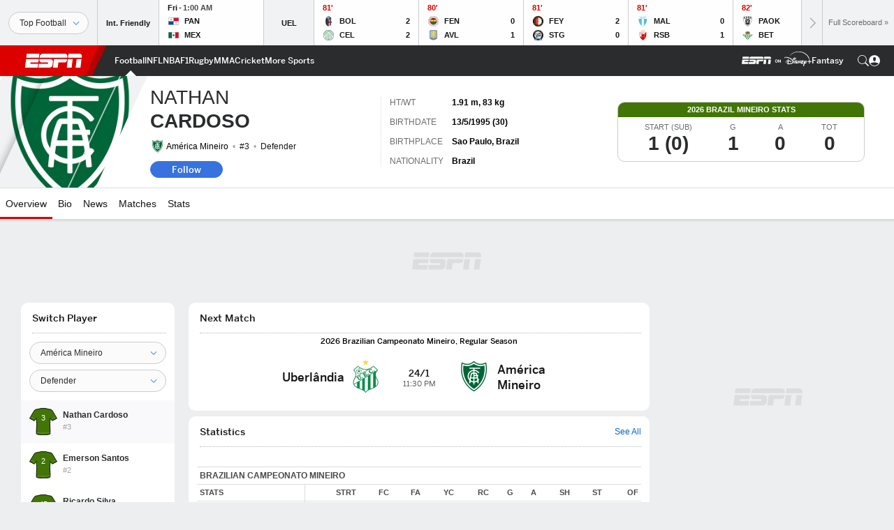

--- FILE ---
content_type: text/html; charset=utf-8
request_url: https://www.google.com/recaptcha/enterprise/anchor?ar=1&k=6LciB_gZAAAAAA_mwJ4G0XZ0BXWvLTt67V7YizXx&co=aHR0cHM6Ly9jZG4ucmVnaXN0ZXJkaXNuZXkuZ28uY29tOjQ0Mw..&hl=en&v=PoyoqOPhxBO7pBk68S4YbpHZ&size=invisible&anchor-ms=20000&execute-ms=30000&cb=3d34h8z392gw
body_size: 48602
content:
<!DOCTYPE HTML><html dir="ltr" lang="en"><head><meta http-equiv="Content-Type" content="text/html; charset=UTF-8">
<meta http-equiv="X-UA-Compatible" content="IE=edge">
<title>reCAPTCHA</title>
<style type="text/css">
/* cyrillic-ext */
@font-face {
  font-family: 'Roboto';
  font-style: normal;
  font-weight: 400;
  font-stretch: 100%;
  src: url(//fonts.gstatic.com/s/roboto/v48/KFO7CnqEu92Fr1ME7kSn66aGLdTylUAMa3GUBHMdazTgWw.woff2) format('woff2');
  unicode-range: U+0460-052F, U+1C80-1C8A, U+20B4, U+2DE0-2DFF, U+A640-A69F, U+FE2E-FE2F;
}
/* cyrillic */
@font-face {
  font-family: 'Roboto';
  font-style: normal;
  font-weight: 400;
  font-stretch: 100%;
  src: url(//fonts.gstatic.com/s/roboto/v48/KFO7CnqEu92Fr1ME7kSn66aGLdTylUAMa3iUBHMdazTgWw.woff2) format('woff2');
  unicode-range: U+0301, U+0400-045F, U+0490-0491, U+04B0-04B1, U+2116;
}
/* greek-ext */
@font-face {
  font-family: 'Roboto';
  font-style: normal;
  font-weight: 400;
  font-stretch: 100%;
  src: url(//fonts.gstatic.com/s/roboto/v48/KFO7CnqEu92Fr1ME7kSn66aGLdTylUAMa3CUBHMdazTgWw.woff2) format('woff2');
  unicode-range: U+1F00-1FFF;
}
/* greek */
@font-face {
  font-family: 'Roboto';
  font-style: normal;
  font-weight: 400;
  font-stretch: 100%;
  src: url(//fonts.gstatic.com/s/roboto/v48/KFO7CnqEu92Fr1ME7kSn66aGLdTylUAMa3-UBHMdazTgWw.woff2) format('woff2');
  unicode-range: U+0370-0377, U+037A-037F, U+0384-038A, U+038C, U+038E-03A1, U+03A3-03FF;
}
/* math */
@font-face {
  font-family: 'Roboto';
  font-style: normal;
  font-weight: 400;
  font-stretch: 100%;
  src: url(//fonts.gstatic.com/s/roboto/v48/KFO7CnqEu92Fr1ME7kSn66aGLdTylUAMawCUBHMdazTgWw.woff2) format('woff2');
  unicode-range: U+0302-0303, U+0305, U+0307-0308, U+0310, U+0312, U+0315, U+031A, U+0326-0327, U+032C, U+032F-0330, U+0332-0333, U+0338, U+033A, U+0346, U+034D, U+0391-03A1, U+03A3-03A9, U+03B1-03C9, U+03D1, U+03D5-03D6, U+03F0-03F1, U+03F4-03F5, U+2016-2017, U+2034-2038, U+203C, U+2040, U+2043, U+2047, U+2050, U+2057, U+205F, U+2070-2071, U+2074-208E, U+2090-209C, U+20D0-20DC, U+20E1, U+20E5-20EF, U+2100-2112, U+2114-2115, U+2117-2121, U+2123-214F, U+2190, U+2192, U+2194-21AE, U+21B0-21E5, U+21F1-21F2, U+21F4-2211, U+2213-2214, U+2216-22FF, U+2308-230B, U+2310, U+2319, U+231C-2321, U+2336-237A, U+237C, U+2395, U+239B-23B7, U+23D0, U+23DC-23E1, U+2474-2475, U+25AF, U+25B3, U+25B7, U+25BD, U+25C1, U+25CA, U+25CC, U+25FB, U+266D-266F, U+27C0-27FF, U+2900-2AFF, U+2B0E-2B11, U+2B30-2B4C, U+2BFE, U+3030, U+FF5B, U+FF5D, U+1D400-1D7FF, U+1EE00-1EEFF;
}
/* symbols */
@font-face {
  font-family: 'Roboto';
  font-style: normal;
  font-weight: 400;
  font-stretch: 100%;
  src: url(//fonts.gstatic.com/s/roboto/v48/KFO7CnqEu92Fr1ME7kSn66aGLdTylUAMaxKUBHMdazTgWw.woff2) format('woff2');
  unicode-range: U+0001-000C, U+000E-001F, U+007F-009F, U+20DD-20E0, U+20E2-20E4, U+2150-218F, U+2190, U+2192, U+2194-2199, U+21AF, U+21E6-21F0, U+21F3, U+2218-2219, U+2299, U+22C4-22C6, U+2300-243F, U+2440-244A, U+2460-24FF, U+25A0-27BF, U+2800-28FF, U+2921-2922, U+2981, U+29BF, U+29EB, U+2B00-2BFF, U+4DC0-4DFF, U+FFF9-FFFB, U+10140-1018E, U+10190-1019C, U+101A0, U+101D0-101FD, U+102E0-102FB, U+10E60-10E7E, U+1D2C0-1D2D3, U+1D2E0-1D37F, U+1F000-1F0FF, U+1F100-1F1AD, U+1F1E6-1F1FF, U+1F30D-1F30F, U+1F315, U+1F31C, U+1F31E, U+1F320-1F32C, U+1F336, U+1F378, U+1F37D, U+1F382, U+1F393-1F39F, U+1F3A7-1F3A8, U+1F3AC-1F3AF, U+1F3C2, U+1F3C4-1F3C6, U+1F3CA-1F3CE, U+1F3D4-1F3E0, U+1F3ED, U+1F3F1-1F3F3, U+1F3F5-1F3F7, U+1F408, U+1F415, U+1F41F, U+1F426, U+1F43F, U+1F441-1F442, U+1F444, U+1F446-1F449, U+1F44C-1F44E, U+1F453, U+1F46A, U+1F47D, U+1F4A3, U+1F4B0, U+1F4B3, U+1F4B9, U+1F4BB, U+1F4BF, U+1F4C8-1F4CB, U+1F4D6, U+1F4DA, U+1F4DF, U+1F4E3-1F4E6, U+1F4EA-1F4ED, U+1F4F7, U+1F4F9-1F4FB, U+1F4FD-1F4FE, U+1F503, U+1F507-1F50B, U+1F50D, U+1F512-1F513, U+1F53E-1F54A, U+1F54F-1F5FA, U+1F610, U+1F650-1F67F, U+1F687, U+1F68D, U+1F691, U+1F694, U+1F698, U+1F6AD, U+1F6B2, U+1F6B9-1F6BA, U+1F6BC, U+1F6C6-1F6CF, U+1F6D3-1F6D7, U+1F6E0-1F6EA, U+1F6F0-1F6F3, U+1F6F7-1F6FC, U+1F700-1F7FF, U+1F800-1F80B, U+1F810-1F847, U+1F850-1F859, U+1F860-1F887, U+1F890-1F8AD, U+1F8B0-1F8BB, U+1F8C0-1F8C1, U+1F900-1F90B, U+1F93B, U+1F946, U+1F984, U+1F996, U+1F9E9, U+1FA00-1FA6F, U+1FA70-1FA7C, U+1FA80-1FA89, U+1FA8F-1FAC6, U+1FACE-1FADC, U+1FADF-1FAE9, U+1FAF0-1FAF8, U+1FB00-1FBFF;
}
/* vietnamese */
@font-face {
  font-family: 'Roboto';
  font-style: normal;
  font-weight: 400;
  font-stretch: 100%;
  src: url(//fonts.gstatic.com/s/roboto/v48/KFO7CnqEu92Fr1ME7kSn66aGLdTylUAMa3OUBHMdazTgWw.woff2) format('woff2');
  unicode-range: U+0102-0103, U+0110-0111, U+0128-0129, U+0168-0169, U+01A0-01A1, U+01AF-01B0, U+0300-0301, U+0303-0304, U+0308-0309, U+0323, U+0329, U+1EA0-1EF9, U+20AB;
}
/* latin-ext */
@font-face {
  font-family: 'Roboto';
  font-style: normal;
  font-weight: 400;
  font-stretch: 100%;
  src: url(//fonts.gstatic.com/s/roboto/v48/KFO7CnqEu92Fr1ME7kSn66aGLdTylUAMa3KUBHMdazTgWw.woff2) format('woff2');
  unicode-range: U+0100-02BA, U+02BD-02C5, U+02C7-02CC, U+02CE-02D7, U+02DD-02FF, U+0304, U+0308, U+0329, U+1D00-1DBF, U+1E00-1E9F, U+1EF2-1EFF, U+2020, U+20A0-20AB, U+20AD-20C0, U+2113, U+2C60-2C7F, U+A720-A7FF;
}
/* latin */
@font-face {
  font-family: 'Roboto';
  font-style: normal;
  font-weight: 400;
  font-stretch: 100%;
  src: url(//fonts.gstatic.com/s/roboto/v48/KFO7CnqEu92Fr1ME7kSn66aGLdTylUAMa3yUBHMdazQ.woff2) format('woff2');
  unicode-range: U+0000-00FF, U+0131, U+0152-0153, U+02BB-02BC, U+02C6, U+02DA, U+02DC, U+0304, U+0308, U+0329, U+2000-206F, U+20AC, U+2122, U+2191, U+2193, U+2212, U+2215, U+FEFF, U+FFFD;
}
/* cyrillic-ext */
@font-face {
  font-family: 'Roboto';
  font-style: normal;
  font-weight: 500;
  font-stretch: 100%;
  src: url(//fonts.gstatic.com/s/roboto/v48/KFO7CnqEu92Fr1ME7kSn66aGLdTylUAMa3GUBHMdazTgWw.woff2) format('woff2');
  unicode-range: U+0460-052F, U+1C80-1C8A, U+20B4, U+2DE0-2DFF, U+A640-A69F, U+FE2E-FE2F;
}
/* cyrillic */
@font-face {
  font-family: 'Roboto';
  font-style: normal;
  font-weight: 500;
  font-stretch: 100%;
  src: url(//fonts.gstatic.com/s/roboto/v48/KFO7CnqEu92Fr1ME7kSn66aGLdTylUAMa3iUBHMdazTgWw.woff2) format('woff2');
  unicode-range: U+0301, U+0400-045F, U+0490-0491, U+04B0-04B1, U+2116;
}
/* greek-ext */
@font-face {
  font-family: 'Roboto';
  font-style: normal;
  font-weight: 500;
  font-stretch: 100%;
  src: url(//fonts.gstatic.com/s/roboto/v48/KFO7CnqEu92Fr1ME7kSn66aGLdTylUAMa3CUBHMdazTgWw.woff2) format('woff2');
  unicode-range: U+1F00-1FFF;
}
/* greek */
@font-face {
  font-family: 'Roboto';
  font-style: normal;
  font-weight: 500;
  font-stretch: 100%;
  src: url(//fonts.gstatic.com/s/roboto/v48/KFO7CnqEu92Fr1ME7kSn66aGLdTylUAMa3-UBHMdazTgWw.woff2) format('woff2');
  unicode-range: U+0370-0377, U+037A-037F, U+0384-038A, U+038C, U+038E-03A1, U+03A3-03FF;
}
/* math */
@font-face {
  font-family: 'Roboto';
  font-style: normal;
  font-weight: 500;
  font-stretch: 100%;
  src: url(//fonts.gstatic.com/s/roboto/v48/KFO7CnqEu92Fr1ME7kSn66aGLdTylUAMawCUBHMdazTgWw.woff2) format('woff2');
  unicode-range: U+0302-0303, U+0305, U+0307-0308, U+0310, U+0312, U+0315, U+031A, U+0326-0327, U+032C, U+032F-0330, U+0332-0333, U+0338, U+033A, U+0346, U+034D, U+0391-03A1, U+03A3-03A9, U+03B1-03C9, U+03D1, U+03D5-03D6, U+03F0-03F1, U+03F4-03F5, U+2016-2017, U+2034-2038, U+203C, U+2040, U+2043, U+2047, U+2050, U+2057, U+205F, U+2070-2071, U+2074-208E, U+2090-209C, U+20D0-20DC, U+20E1, U+20E5-20EF, U+2100-2112, U+2114-2115, U+2117-2121, U+2123-214F, U+2190, U+2192, U+2194-21AE, U+21B0-21E5, U+21F1-21F2, U+21F4-2211, U+2213-2214, U+2216-22FF, U+2308-230B, U+2310, U+2319, U+231C-2321, U+2336-237A, U+237C, U+2395, U+239B-23B7, U+23D0, U+23DC-23E1, U+2474-2475, U+25AF, U+25B3, U+25B7, U+25BD, U+25C1, U+25CA, U+25CC, U+25FB, U+266D-266F, U+27C0-27FF, U+2900-2AFF, U+2B0E-2B11, U+2B30-2B4C, U+2BFE, U+3030, U+FF5B, U+FF5D, U+1D400-1D7FF, U+1EE00-1EEFF;
}
/* symbols */
@font-face {
  font-family: 'Roboto';
  font-style: normal;
  font-weight: 500;
  font-stretch: 100%;
  src: url(//fonts.gstatic.com/s/roboto/v48/KFO7CnqEu92Fr1ME7kSn66aGLdTylUAMaxKUBHMdazTgWw.woff2) format('woff2');
  unicode-range: U+0001-000C, U+000E-001F, U+007F-009F, U+20DD-20E0, U+20E2-20E4, U+2150-218F, U+2190, U+2192, U+2194-2199, U+21AF, U+21E6-21F0, U+21F3, U+2218-2219, U+2299, U+22C4-22C6, U+2300-243F, U+2440-244A, U+2460-24FF, U+25A0-27BF, U+2800-28FF, U+2921-2922, U+2981, U+29BF, U+29EB, U+2B00-2BFF, U+4DC0-4DFF, U+FFF9-FFFB, U+10140-1018E, U+10190-1019C, U+101A0, U+101D0-101FD, U+102E0-102FB, U+10E60-10E7E, U+1D2C0-1D2D3, U+1D2E0-1D37F, U+1F000-1F0FF, U+1F100-1F1AD, U+1F1E6-1F1FF, U+1F30D-1F30F, U+1F315, U+1F31C, U+1F31E, U+1F320-1F32C, U+1F336, U+1F378, U+1F37D, U+1F382, U+1F393-1F39F, U+1F3A7-1F3A8, U+1F3AC-1F3AF, U+1F3C2, U+1F3C4-1F3C6, U+1F3CA-1F3CE, U+1F3D4-1F3E0, U+1F3ED, U+1F3F1-1F3F3, U+1F3F5-1F3F7, U+1F408, U+1F415, U+1F41F, U+1F426, U+1F43F, U+1F441-1F442, U+1F444, U+1F446-1F449, U+1F44C-1F44E, U+1F453, U+1F46A, U+1F47D, U+1F4A3, U+1F4B0, U+1F4B3, U+1F4B9, U+1F4BB, U+1F4BF, U+1F4C8-1F4CB, U+1F4D6, U+1F4DA, U+1F4DF, U+1F4E3-1F4E6, U+1F4EA-1F4ED, U+1F4F7, U+1F4F9-1F4FB, U+1F4FD-1F4FE, U+1F503, U+1F507-1F50B, U+1F50D, U+1F512-1F513, U+1F53E-1F54A, U+1F54F-1F5FA, U+1F610, U+1F650-1F67F, U+1F687, U+1F68D, U+1F691, U+1F694, U+1F698, U+1F6AD, U+1F6B2, U+1F6B9-1F6BA, U+1F6BC, U+1F6C6-1F6CF, U+1F6D3-1F6D7, U+1F6E0-1F6EA, U+1F6F0-1F6F3, U+1F6F7-1F6FC, U+1F700-1F7FF, U+1F800-1F80B, U+1F810-1F847, U+1F850-1F859, U+1F860-1F887, U+1F890-1F8AD, U+1F8B0-1F8BB, U+1F8C0-1F8C1, U+1F900-1F90B, U+1F93B, U+1F946, U+1F984, U+1F996, U+1F9E9, U+1FA00-1FA6F, U+1FA70-1FA7C, U+1FA80-1FA89, U+1FA8F-1FAC6, U+1FACE-1FADC, U+1FADF-1FAE9, U+1FAF0-1FAF8, U+1FB00-1FBFF;
}
/* vietnamese */
@font-face {
  font-family: 'Roboto';
  font-style: normal;
  font-weight: 500;
  font-stretch: 100%;
  src: url(//fonts.gstatic.com/s/roboto/v48/KFO7CnqEu92Fr1ME7kSn66aGLdTylUAMa3OUBHMdazTgWw.woff2) format('woff2');
  unicode-range: U+0102-0103, U+0110-0111, U+0128-0129, U+0168-0169, U+01A0-01A1, U+01AF-01B0, U+0300-0301, U+0303-0304, U+0308-0309, U+0323, U+0329, U+1EA0-1EF9, U+20AB;
}
/* latin-ext */
@font-face {
  font-family: 'Roboto';
  font-style: normal;
  font-weight: 500;
  font-stretch: 100%;
  src: url(//fonts.gstatic.com/s/roboto/v48/KFO7CnqEu92Fr1ME7kSn66aGLdTylUAMa3KUBHMdazTgWw.woff2) format('woff2');
  unicode-range: U+0100-02BA, U+02BD-02C5, U+02C7-02CC, U+02CE-02D7, U+02DD-02FF, U+0304, U+0308, U+0329, U+1D00-1DBF, U+1E00-1E9F, U+1EF2-1EFF, U+2020, U+20A0-20AB, U+20AD-20C0, U+2113, U+2C60-2C7F, U+A720-A7FF;
}
/* latin */
@font-face {
  font-family: 'Roboto';
  font-style: normal;
  font-weight: 500;
  font-stretch: 100%;
  src: url(//fonts.gstatic.com/s/roboto/v48/KFO7CnqEu92Fr1ME7kSn66aGLdTylUAMa3yUBHMdazQ.woff2) format('woff2');
  unicode-range: U+0000-00FF, U+0131, U+0152-0153, U+02BB-02BC, U+02C6, U+02DA, U+02DC, U+0304, U+0308, U+0329, U+2000-206F, U+20AC, U+2122, U+2191, U+2193, U+2212, U+2215, U+FEFF, U+FFFD;
}
/* cyrillic-ext */
@font-face {
  font-family: 'Roboto';
  font-style: normal;
  font-weight: 900;
  font-stretch: 100%;
  src: url(//fonts.gstatic.com/s/roboto/v48/KFO7CnqEu92Fr1ME7kSn66aGLdTylUAMa3GUBHMdazTgWw.woff2) format('woff2');
  unicode-range: U+0460-052F, U+1C80-1C8A, U+20B4, U+2DE0-2DFF, U+A640-A69F, U+FE2E-FE2F;
}
/* cyrillic */
@font-face {
  font-family: 'Roboto';
  font-style: normal;
  font-weight: 900;
  font-stretch: 100%;
  src: url(//fonts.gstatic.com/s/roboto/v48/KFO7CnqEu92Fr1ME7kSn66aGLdTylUAMa3iUBHMdazTgWw.woff2) format('woff2');
  unicode-range: U+0301, U+0400-045F, U+0490-0491, U+04B0-04B1, U+2116;
}
/* greek-ext */
@font-face {
  font-family: 'Roboto';
  font-style: normal;
  font-weight: 900;
  font-stretch: 100%;
  src: url(//fonts.gstatic.com/s/roboto/v48/KFO7CnqEu92Fr1ME7kSn66aGLdTylUAMa3CUBHMdazTgWw.woff2) format('woff2');
  unicode-range: U+1F00-1FFF;
}
/* greek */
@font-face {
  font-family: 'Roboto';
  font-style: normal;
  font-weight: 900;
  font-stretch: 100%;
  src: url(//fonts.gstatic.com/s/roboto/v48/KFO7CnqEu92Fr1ME7kSn66aGLdTylUAMa3-UBHMdazTgWw.woff2) format('woff2');
  unicode-range: U+0370-0377, U+037A-037F, U+0384-038A, U+038C, U+038E-03A1, U+03A3-03FF;
}
/* math */
@font-face {
  font-family: 'Roboto';
  font-style: normal;
  font-weight: 900;
  font-stretch: 100%;
  src: url(//fonts.gstatic.com/s/roboto/v48/KFO7CnqEu92Fr1ME7kSn66aGLdTylUAMawCUBHMdazTgWw.woff2) format('woff2');
  unicode-range: U+0302-0303, U+0305, U+0307-0308, U+0310, U+0312, U+0315, U+031A, U+0326-0327, U+032C, U+032F-0330, U+0332-0333, U+0338, U+033A, U+0346, U+034D, U+0391-03A1, U+03A3-03A9, U+03B1-03C9, U+03D1, U+03D5-03D6, U+03F0-03F1, U+03F4-03F5, U+2016-2017, U+2034-2038, U+203C, U+2040, U+2043, U+2047, U+2050, U+2057, U+205F, U+2070-2071, U+2074-208E, U+2090-209C, U+20D0-20DC, U+20E1, U+20E5-20EF, U+2100-2112, U+2114-2115, U+2117-2121, U+2123-214F, U+2190, U+2192, U+2194-21AE, U+21B0-21E5, U+21F1-21F2, U+21F4-2211, U+2213-2214, U+2216-22FF, U+2308-230B, U+2310, U+2319, U+231C-2321, U+2336-237A, U+237C, U+2395, U+239B-23B7, U+23D0, U+23DC-23E1, U+2474-2475, U+25AF, U+25B3, U+25B7, U+25BD, U+25C1, U+25CA, U+25CC, U+25FB, U+266D-266F, U+27C0-27FF, U+2900-2AFF, U+2B0E-2B11, U+2B30-2B4C, U+2BFE, U+3030, U+FF5B, U+FF5D, U+1D400-1D7FF, U+1EE00-1EEFF;
}
/* symbols */
@font-face {
  font-family: 'Roboto';
  font-style: normal;
  font-weight: 900;
  font-stretch: 100%;
  src: url(//fonts.gstatic.com/s/roboto/v48/KFO7CnqEu92Fr1ME7kSn66aGLdTylUAMaxKUBHMdazTgWw.woff2) format('woff2');
  unicode-range: U+0001-000C, U+000E-001F, U+007F-009F, U+20DD-20E0, U+20E2-20E4, U+2150-218F, U+2190, U+2192, U+2194-2199, U+21AF, U+21E6-21F0, U+21F3, U+2218-2219, U+2299, U+22C4-22C6, U+2300-243F, U+2440-244A, U+2460-24FF, U+25A0-27BF, U+2800-28FF, U+2921-2922, U+2981, U+29BF, U+29EB, U+2B00-2BFF, U+4DC0-4DFF, U+FFF9-FFFB, U+10140-1018E, U+10190-1019C, U+101A0, U+101D0-101FD, U+102E0-102FB, U+10E60-10E7E, U+1D2C0-1D2D3, U+1D2E0-1D37F, U+1F000-1F0FF, U+1F100-1F1AD, U+1F1E6-1F1FF, U+1F30D-1F30F, U+1F315, U+1F31C, U+1F31E, U+1F320-1F32C, U+1F336, U+1F378, U+1F37D, U+1F382, U+1F393-1F39F, U+1F3A7-1F3A8, U+1F3AC-1F3AF, U+1F3C2, U+1F3C4-1F3C6, U+1F3CA-1F3CE, U+1F3D4-1F3E0, U+1F3ED, U+1F3F1-1F3F3, U+1F3F5-1F3F7, U+1F408, U+1F415, U+1F41F, U+1F426, U+1F43F, U+1F441-1F442, U+1F444, U+1F446-1F449, U+1F44C-1F44E, U+1F453, U+1F46A, U+1F47D, U+1F4A3, U+1F4B0, U+1F4B3, U+1F4B9, U+1F4BB, U+1F4BF, U+1F4C8-1F4CB, U+1F4D6, U+1F4DA, U+1F4DF, U+1F4E3-1F4E6, U+1F4EA-1F4ED, U+1F4F7, U+1F4F9-1F4FB, U+1F4FD-1F4FE, U+1F503, U+1F507-1F50B, U+1F50D, U+1F512-1F513, U+1F53E-1F54A, U+1F54F-1F5FA, U+1F610, U+1F650-1F67F, U+1F687, U+1F68D, U+1F691, U+1F694, U+1F698, U+1F6AD, U+1F6B2, U+1F6B9-1F6BA, U+1F6BC, U+1F6C6-1F6CF, U+1F6D3-1F6D7, U+1F6E0-1F6EA, U+1F6F0-1F6F3, U+1F6F7-1F6FC, U+1F700-1F7FF, U+1F800-1F80B, U+1F810-1F847, U+1F850-1F859, U+1F860-1F887, U+1F890-1F8AD, U+1F8B0-1F8BB, U+1F8C0-1F8C1, U+1F900-1F90B, U+1F93B, U+1F946, U+1F984, U+1F996, U+1F9E9, U+1FA00-1FA6F, U+1FA70-1FA7C, U+1FA80-1FA89, U+1FA8F-1FAC6, U+1FACE-1FADC, U+1FADF-1FAE9, U+1FAF0-1FAF8, U+1FB00-1FBFF;
}
/* vietnamese */
@font-face {
  font-family: 'Roboto';
  font-style: normal;
  font-weight: 900;
  font-stretch: 100%;
  src: url(//fonts.gstatic.com/s/roboto/v48/KFO7CnqEu92Fr1ME7kSn66aGLdTylUAMa3OUBHMdazTgWw.woff2) format('woff2');
  unicode-range: U+0102-0103, U+0110-0111, U+0128-0129, U+0168-0169, U+01A0-01A1, U+01AF-01B0, U+0300-0301, U+0303-0304, U+0308-0309, U+0323, U+0329, U+1EA0-1EF9, U+20AB;
}
/* latin-ext */
@font-face {
  font-family: 'Roboto';
  font-style: normal;
  font-weight: 900;
  font-stretch: 100%;
  src: url(//fonts.gstatic.com/s/roboto/v48/KFO7CnqEu92Fr1ME7kSn66aGLdTylUAMa3KUBHMdazTgWw.woff2) format('woff2');
  unicode-range: U+0100-02BA, U+02BD-02C5, U+02C7-02CC, U+02CE-02D7, U+02DD-02FF, U+0304, U+0308, U+0329, U+1D00-1DBF, U+1E00-1E9F, U+1EF2-1EFF, U+2020, U+20A0-20AB, U+20AD-20C0, U+2113, U+2C60-2C7F, U+A720-A7FF;
}
/* latin */
@font-face {
  font-family: 'Roboto';
  font-style: normal;
  font-weight: 900;
  font-stretch: 100%;
  src: url(//fonts.gstatic.com/s/roboto/v48/KFO7CnqEu92Fr1ME7kSn66aGLdTylUAMa3yUBHMdazQ.woff2) format('woff2');
  unicode-range: U+0000-00FF, U+0131, U+0152-0153, U+02BB-02BC, U+02C6, U+02DA, U+02DC, U+0304, U+0308, U+0329, U+2000-206F, U+20AC, U+2122, U+2191, U+2193, U+2212, U+2215, U+FEFF, U+FFFD;
}

</style>
<link rel="stylesheet" type="text/css" href="https://www.gstatic.com/recaptcha/releases/PoyoqOPhxBO7pBk68S4YbpHZ/styles__ltr.css">
<script nonce="BVJYiCc5OzpGGDFz_KKWVw" type="text/javascript">window['__recaptcha_api'] = 'https://www.google.com/recaptcha/enterprise/';</script>
<script type="text/javascript" src="https://www.gstatic.com/recaptcha/releases/PoyoqOPhxBO7pBk68S4YbpHZ/recaptcha__en.js" nonce="BVJYiCc5OzpGGDFz_KKWVw">
      
    </script></head>
<body><div id="rc-anchor-alert" class="rc-anchor-alert"></div>
<input type="hidden" id="recaptcha-token" value="[base64]">
<script type="text/javascript" nonce="BVJYiCc5OzpGGDFz_KKWVw">
      recaptcha.anchor.Main.init("[\x22ainput\x22,[\x22bgdata\x22,\x22\x22,\[base64]/[base64]/[base64]/ZyhXLGgpOnEoW04sMjEsbF0sVywwKSxoKSxmYWxzZSxmYWxzZSl9Y2F0Y2goayl7RygzNTgsVyk/[base64]/[base64]/[base64]/[base64]/[base64]/[base64]/[base64]/bmV3IEJbT10oRFswXSk6dz09Mj9uZXcgQltPXShEWzBdLERbMV0pOnc9PTM/bmV3IEJbT10oRFswXSxEWzFdLERbMl0pOnc9PTQ/[base64]/[base64]/[base64]/[base64]/[base64]\\u003d\x22,\[base64]\x22,\[base64]/DtMKWw4fDvMKUwofCoAbCuArCuEZhIFzDvA/ChADCqMORMcKgQlw/JUzCisOIPVPDksO+w7HDr8ORHTIPwrnDlQDDjsKiw65pw5IkFsKfBcKQcMK6DynDgk3Cn8O0JE5Cw5NpwqtXwovDuls1YFc/JMO1w7FNXwXCncKQYMKoB8Kfw6NRw7PDvArCvlnChRzDtMKVLcK5PWprFRhadcKkBsOgEcO3A3QRw6zCgm/DqcOlTMKVwpnCsMOtwqpsd8KYwp3CsxrCusKRwq3CuwtrwptTw7bCvsKxw5LChH3DmyEcwqvCrcKww4wcwpXDgCMOwrDCnlhZNsOLCMO3w4dLw7d2w57ClsOUAAl8w5hPw73Cq0rDgFvDoHXDg2wfw71iYsKRdX/DjBcmZXIGV8KUwpLCujp1w4/DhcOlw4zDhH9JJVUFw6LDskjDv2E/[base64]/[base64]/CrG8RXsKefzMmw6bCoRxGasOSwqbChVrDiTwcwpJOwr0zOU/[base64]/[base64]/DtmvDkCx2csObwqN+woA7OcO0wrrDjsKFfRjCihoDQijCmcOdFcKXwrvDtS/Dl0k5TcKXw4NVw4ZiKAYSw7rDvcK9f8O1U8KpwpJfwo3DhX7DpMKsABHDpgjCkMOVwqZnHx3DjhNFwqQUw606N0PDj8O7w7x+J3nCncKvRRXDnUc2wo/[base64]/[base64]/UjkKKh9dw4LDsxcgBzJvK8KDw6IRwr/Cg8KQQcK9wqR4CsOpTMKFc0ZrwrXDoQvDlsKywpbCmVLDr1LDqAM0aCANejEzf8KcwpNEwrp8JRkPw5rCqWIdw5XDmj9Mwp4AemrCrkkQwpjCtMKlw7FaAlTClmnDg8K5G8K1wojDoX0zEMKhwqHCqMKJAXANwr/[base64]/bGvDusO7HsKWw4FmV8K5wqLCtsOyw5LCtRTChnkEPWYVLFcMw6XDr2cfVQ/Co1tUwrbCmcO7w41wH8ODworDq2ABE8KpOB3ConjCl247wpjChsKCAAhvw6vDoh/ClcONNcK9w7A3wp1Aw45YScKiG8Kmw4zDocK3OS95w47CnMKJw6JNScOPw43CqinCi8Ozw48UwpHDhsKTwqbCu8Klw63CgMK1w5NMw4HDsMOiS2U/QcKhwr7Di8Oww48yOCMrwoh2REXCoC7DosO0w6DCo8K3ZsKmTw/ChWYtwpUAw5NfwobCrinDqMO8RCvDgUfDvMKcwr/DoQLDkGHDtcOFwoNkbQjCiWw1w6kZw5pSw6BqJ8O9DyNUw5/[base64]/Cs3EZQS59cxbDpsOww7Vqw4rDr8Osw6xzwo/ClsK8Kx1awrHCtE7ChVVoNcO1VMKKwoTCqMKlwoDCk8Ksf3zDhcKkYVHCoh1xYU5IwpNwwrIfw4XCnsO1wrfCrsOSwq4/XW/DkUs/[base64]/CusOZSMOCw5J2QMKDw6PCsVJVwrYmTiwAw5rDjDzDl8Ohwp3DnsKBHy1aw5bDvMO5wp/ChlHCmjMHwq1ZRcOxMcOBwojCksKPwqnCiVzDp8OWccK+IcK+wqHDnW5XbkVGZsKJdMOaCMKhwrvCp8Ouw44cw4BLw63CkCsOwpXCkVzDtlHCmkzClm8kw5vDrsKJPcKWwqV/djEJwrDCpMOQI1vCsH5rwqpBwrR3LsOFYW0gVcKvFWDDhhF8wokPwrXDisOcX8K5PsOewot5wqjCrsKWRcKsQsOzVsK/BFV7wo/[base64]/GMKTw6jCn8KkH33DrEDDnsOXwofCjcKvZMK/w6jCvgzCksKTwro4wqMBOzXDqCI1wr1DwpVgIRp+wqfCmcOxFsOdUm3DmldwwrTDrcOZw7/Dn0NFw4zDtsKNRcKzfRpCNyjDoHwsRsKuwr/[base64]/Chg/Cr8KcFW4xwrJIwphOw7zDj8OaYGQVw7PCoMKIwq/DisKTwrvCicO3Y0XCjj8RVcKIwp3DrW8nwptzT0vChAllw6bCkcKieTXCpcK+I8O0woXDqDsgM8ODw6LCrRFsDMO5w6svw6FIw4rDvQTDrjwoI8OEw6Q7w6gZw6k1QsOjeB7Do8Kew7k/QMKTZMKsNWvDvsKYCTE5w7wjw7vDqMKeRArCqsOPT8OFRMKkb8OZbsKmcsOvwrDCkgd7wr54dcOYbsKmw7wbw4wPesOHWsKxJcORBcKow5oMAUXCt3/DscOPwqvDhMO4bcKrw5HDq8KUwq5XBsOmccODw6J9wqJXw6cFwrFmwrbDhMOPw7PDq1ZEWcK5D8Khw6Nsw5HCrsKYw6kFQhpew6zDhHZYKz/CqUMqEcKuw6USwo3CpRZow6XDiDrDkcOOwrLDi8OWw4/CkMKlwopABsKFCRnChMO0CMK5Q8KKw6A/w6LDni0uwonDgW9rw57DhHVZcQ7Dj1LClMKPwqzDrcOEw5VGMnVew7PCgsKLZcKSwoZlwrnCqcOrw7rDs8KtLcKiw6DCmhl5w5ccRjwxw743RMOVQD5Yw7Mow77CkWUxwqTDncKKHzY/WRzDjTjClsOXwovCisKtwqVuEEtCwpfDiCXCmMOWZGVkw5zClcK7w7sGa1oUw7nDtlbCm8OPw4kuRcK+Y8KBwqXDqXvDssOEwrcAwpkiXMORw4YJbsKuw5vCsMOmwqjCtFzChsKDwoVKwp1zwoB1fMOYw5N0w6/DiidnRmLDu8OEw4QEXiIDw7HDphfCvMKDw5QuwrrDiQjDgA1Me1fCnXnDjX81GEDDknzCqsKUw5vCscKhw6dXG8O8XsK8w7zDlyrDjHDCvjLCnSrDrHrCq8O1w7JpwpVLw4ApfAHCpsOcwofCqMO/w7bDo1nDh8KSw6lFAigsw4QCw4sBaTXCjMODw5cxw6h4KUjDqMKnZ8KEaEMFw7BbK0bCgcKCwoXDk8OGSmjDgwzCpsOwJcKIB8K0w6rCqsKXAwZuw67CosKzIMK8ARPDjyDCvMKBw4RXeHbDkATDtsO0w7/DkVA5WMONw5ghw5EWwpFcaBRlGjwgw73Dnx8NLcKLwp9MwoNAwpzDp8KDw5vCiFkowrQhw4MhSFRlw7pEw4UTw7/[base64]/DiRYeWcOOwrEXw5cxwrtlw4JBw7wOwr3Dv8O2A3zDg19cUTnCqHPClgA4cX0CwqsHwrfDjcO8wpwrS8KuHFFnMsOmPMKzcsKKwoVgw5NxYsOHDGFBwoDCscOpwq/DuDp2RmXCn1h4ecKfLE7DiWnDjn3CpsKBQsOKw5PCn8O3QsO7aWrCkMOXwp1Fw49LVcORw5XCuzPCt8O3MwkMwq5CwpHCtyPCrT7CqQ9cwo0RaEzDvsK4wp7CsMKydsO5wqTCtArDvCZ/SR/CvDMAbV86wr3Dg8OGJ8Kywq0Rw7zCv0jCtsODMnTCs8OuwqTDmEAPw7xQwrHCsVfDpsKSwrVcwoZxACLDgXTCpsK7w45jw4HCncKiw73Ck8K7I1sgwqbDjEF2NDXDvMKAV8KnYcKnwoNSG8KyAsOPw7wRDWwiGB19wqjDlFPCgyEME8O3RH/[base64]/wo8sUsODZcOUbsOIwr7CplhNLcOXw4DDvEXDuMOwZidqwonDtBUJO8ONfWjCncKWw6kdwrRrwrXDh05Nw4/Ds8ODwqDDpGIow43Ck8OsFkIfwoHCrsKUDcKpwo5wIFVlw4VxwqbDmVZZwo/[base64]/XcKew7IXwpTDviLDhWTDvcKSwqI7VjcPb14dwqh2woUGw5Vkw6Z1Pz4kB0bCv1oFwrxrwq1Hw57CicKEw7HDtzPDv8K1ID3DgC/DrcKSwoZGwr8SXGPCicK6H194TkRQIQ7DgGZEw7nDi8KdG8O+S8Kmb3ohw6MLwqjDuMO0wpkDFsODwr4HZsKHw7sLw40oDjs6w7jCosOHwp/[base64]/CscKRw4VNb08nDcODOFrCvMO9wqbDm1tqeMKVcyPDmC10w6HCmsKSdBDDvEN+w43CjVnCtypIAEzCiBY1Bg8RA8KRw5rDg3PDu8OPWEIowoFgwpbCk1gHAsKhBR3DnAk6w6/CvH0fXsOEw73Cojx1XB7CmcKlVBsnfwXCvkMUwoVvw5ASVkJZw4YJJsOMN8KDOS5YLHNNwojDlsKxTU7DiHsbbiLCuyQ/RcO6VsKpw4ZrAmosw5Rew7HCrTTDtcKiwoxMM37DqMKiD3vCiyx7w51yH2VxGyRFwrXDlsOaw7jCp8Kaw4/DoWDCsQNkGsKjwp1FD8K/ElrCmUtXwofCusKzw5/DhcKKw5zDjjbCiSPDjMOewr0DwqbCm8O5eHtJSMKiw4PDkn7DvXzCkzbCncKdEysRNm0FQE17wrghw7VVworCgsKwwo9Jw5/DqEzCl1PDtCwQL8KnDhJ3KMKOVsKZw5XDv8KUVWpewr3DicKuwopJw4vDu8K4Q0jCrsKZYiXDu2QZwokyX8OpUUhaw6QOwqYfworDqDLChVVRw6PDosKCwo5GQsO1wpDDm8KbwrDDnFnCtHl2UxDCo8OhZxsUw6FbwpFvwqnDphR9P8KZUnJBZ0DCvsKYwrDDqjZ/wpE3K00BGjRNw7B+KB4Tw5hYwqsUVDpvwq/DksK+w5bCqsKDwq1FHcOvwoPCsMOHNhPDmHLCqsOqO8OhVMOLw6rDi8KFHC8Fc03Cv00/NMOCV8KHT04XVmc6w6h2wqnCq8O4YjQTPsKHwrbDpMO1KcK+wrPDgsKUXmbDhlw+w6YWBnZKw6BrwrjDg8KgDsKmfgwFS8Kpwrs0ZABXdSbDrcKdw443w6zDiFvDhxshbWB5wodBw7LDicO/woU7wrLCsBHDs8O6KcOiwqnDkcOLWBnDlyrDosO0wp4AQC1Aw6kOwqBJw5/CsWTDmyEzK8OwKzlcwoXDmj/[base64]/DkcOow4HDocKlw6snwqxPPMKCZMKaw7PClMKXw5nDl8KGwqsrw77DpQt/fmUnfMK1w7I/w4/Dry/DvDzCuMOHwqrDlUnCgcOLwrcLw4LDklTCtzsdw6QOPMKDTsOGZxLDssO7wrE3JcKIdAwxccK7wpNfw5DCmgXDl8K/w7U8Ew0Qw5cQFk5Uwr8OWcORInDDpMKqRmzCuMK6RMKwejnCiwDDr8OVw7/ClcKYKwdww4J9wo9qBX16J8KEPsKGwrTCvcOQa2/DjsOvwpkBwqcRw7JDwrvCmcK5f8Ouw6jDqkPDomvCvMKeK8KuPR0Jw4zDvsK9wpTCpQRhw7nCisKcw4YUE8OANcO1e8Ofc0tcDcOCwoHCrVo/fMOjUXYocCTCl3TDm8O3D1J1w7PCv2F2w6c7CAfCuX9Iw4jDhV3Ckw1jOVt2wqPDpEpmYMKpwpk0wrvCuiUVw5rClVNuQcOlZsK7EcOYMcObT2DDojxPw4vCuznDjDNjZMKQw5UCwq/DosONesOqLlTDisOAZcOWa8Kiw4jDiMKuOxB8asOww7DComLCu2wXwoATFcK9wp/ChMO1HioicMOBw6rDnnkPesKBw5zCvWXDmsOPw7xcI1BrwrPDnXHCmcORw5Q1wpfDt8KSwqvDj35wVETCvsK9A8KqwpnCrsKhwopyw7LCksKodVrChsKxXjjCv8KPMA3CtQLCpcO2SSzCqx/DncOTwp5VBsK0RsKpFsKAOzbDhMONccK5EsOHR8KZwovClsKrXDcsw4PClcOGUxfCu8ONAMKpP8OowosgwqNMdcKCw6HDgMOCQsO7OgPCg3vCksONwqgowqsBw45Tw6LDq1jDn2/DniHCsD7Cn8KOa8O3w7rCssOCwp3Ch8OZw57DkhF5AcOhJGrCrx1qw6jDqTIKw6BuGwvCoQnCsy3Ch8OMesOBKMO5X8OmSz9eA3sEwrViFsKaw6vCvlkDw5UBw6nDgcKSasKDw6VWw7XDrT7CmCFDJAzDkg/[base64]/DtsOewrRmKnvCnSMtXHl/Wz1CI8O4wqrCosKrccOoThcwEF/DtcOQa8O1XcKdwroFUcOPwqd5RcKZwporbyQMNXAfdWExW8O8MWTCqkDCqAAhw6FcwpnCkcOxClUww5tHOcK+wqXCisK4w6bCj8Oew7/DssOKBsK3wokpwoTCjmDDnMKHYcO0B8O+FCrDgFQLw5k8cMOOwoHDm0V7wocZR8KVVRnDuMOIw6VMwrLCiW0Kw7/Cslp2w5rDiR4OwpwZw7s/e17CtsOIfcO0w6x/w7DCrcK+wqrDm1jCnMKyNcKYw77Dl8OFXsO4w7DDsG/DuMOGTXzDviddY8O9w4jDvsO8chhlw71TwqktPVciQcOUwpjDo8KPwrrCl1XCksOQw5tAIz7CpcK2eMOfwoPCtT9OwqfCh8Osw5osCsOwwoxuc8KcMCTCqcO9EznDgFHCj3bDkyXDr8O8w4gZwpPDiFJsMGFTwq3DmxPCowBIFkMbP8OgecKAVF7Dn8OqB28VXT/Dv2PDjcO+w4Ytw43DmMKdwq9YwqY3wr3DixnDkcKBTFHCi17CrHFKw4rDjsKYw6pZQ8KFw6zDg0cgw5fCgcKTwrknw7LCtk1HGcOhYgrDvMKhO8Ofw7wXw4gZG2HDh8KmCT3Ci0NHwrYsZ8OwwqHDsQnDlcKqwpZ6w4HDvwYawpg+w7/DlTrDrHnDi8KAw4/Cpw3DqsKIw4PCgcObwpsXw4HCtQtpc2JUwoFmcsK9bsKTM8OVw7pdbTTCimLDtA7DkMKMJF7DjsK9wqXCp30Lw6LCv8K1SQDCskNiU8KlXQfDp2gYK1Rad8OiIFkyHkvDlVLCsUjDscKow4zDucOnf8OeHF3DlMKHPGBtGsK/w7Z5CxvDqycYDcKjw7LCj8OsfsOzwo/CrHLDicOCw406wrLDjXDDoMOMw4xzwpUOwrDDhcK0BcK3w4p4wqLDv17DtTxtw4rDn1/DoCnDosO8L8O0ccOrAWF4wqp0wq8Awq/DmFJqUA4iwpZrE8K3JWYPwqHCv0InOTTClMOMKcO0wplrw7bCn8O3W8OHw4/Dv8K+YRfDv8KmPsOpwr3DniJJwrUSw6vDrMK/SAsKwonDjSsVw5XDq2XCr0clZ1jCocKgw7DCnHNxwo3DgMKaJkcYw5zDlSIhwr7CmXgBw7PCv8KhccK3w6Znw7sMBsOSEBbCo8KiYMO+RiLDuSwMUzFvEE/ChUNsNyvDqMOhEw80w7piw6Q7ERVvQcOvw7DDu1bCh8KvPS3CpcKqAE06wq1XwqBGWMKbbcOfwpNCwqDCq8O/[base64]/CgcO5cgQSewEjw4QEw75aw57DmGPCj8Kgw5VwG8KRwozCmWXDihXCsMKgWA/DuTU8AxTDvsKeWw8PQgHDo8OzdRB5a8Ozw71VOsOnw7rClArDsRZ4wqBCYHdww7tAUlfCsiXCiSjDisKWwrfChHEfHXTCl207w6TCl8Kzc0BrR1fDrh9UbcKMwrPDmELCri7DksOYwrjCo2zCp0/Cv8K1wqLDncKsFsOlw6F8B1MsZXzCllzCskp3w63DoMKReTgwT8OBwqHCgx7CqTZcw6/DgFNSLcK/IU/CkzXCn8KSMsODKjbDhMOESsKTI8K+woTDqiQEKgLDs3oowq5gwqXDjMKKX8OhN8K4GcOrw5/DqcO3wq9+w5Erw7DDgW/Cjz0udlVAw7kQw4DCtj54SHpqVzo7wpY1eXwOJ8OxwrbCrhHCuD8NF8OCw4RXw5gWwofDgcOqwpJNOWbDtsKQBmzCnQUvwphUw6rCp8KHfMKXw4YnwqHCiWpNGMOhw6DDgH3CizzDh8KDw5ljwrd2E31pwo/DjsK8w5bChhJqw5fDj8KJwotlRGFJwpPDphbCpikywrrCjSnDpw9yw4fDqDjCi3otw4XCpjLDncKtC8OwVsKzwpTDrBnCscOCKMOSUkFPwrrDqVPCgsKzwr/Dm8KCe8O9wrLDoHp0DMKTw5jDmMKgXcOOw6PCvsOEHsKVwqR7w7gnXQgaQcO/[base64]/[base64]/w69UEnYrw7zClMOHGV3DmmsLImNHTcOvecKOwqLDu8O2w6oZVsKWwqrDisOhw6kZAX8CHMKdw7BpWsKMBTDCuVzDnFQzdcOyw4zCmAkBbmoewrvDsEUMwpbDrmc9ZUUAccOCRQcGw5vCjVnDlMKpQMKow4XClHRMwr16QFwFaw/Dv8OKw6pewo/[base64]/[base64]/DqMKuwofDv8KQaxbCkj7CjMO6w6cawrLDl8KJwptjw6kdN2bDjWfCkW/Cv8OWIcKSw7wtbBXDoMOGw6B5LgzDqMKkw77Dmy7ChcOOwoXDm8O7ejluTsOEVCvCs8KAwqEsPMKQwo0XwpEjwqXCv8OtIDTCvsKXV3UgXcOtwrdSP382IXPDlQLDlmg7w5VtwrRLeB0HBMKrwoNwGnDDkgPDlntMw4F7dQnCvcOBCE/[base64]/DuwvDukdDwok/ccOGNxlSw43DlUbCkB1CTUPCnAkwbsKsNMKGwpvDmk8Uwqlfb8Oew4bDrsKWBMKxw7LDuMKnw5RLw6QGRsKqwqTDi8KjGRo4asO3dMOaH8KnwqJQdXtGwrESw4wwbAAvNibDmkFjKMKjTSwfYVt8w4hRDcK/w7jCs8O4KTEuw5toJMKDEMKDwrcBaUzCu0Y3fMOoaTPDqsOKDcOMwpVCLsKqw4bDjwo/w6sZw5JabsKSF1bChcOIN8KPwrzDm8Oiwo0WZzDCtH3DsQUrwrMrw5LClcKif2XDo8K0AmnDosKEYcK2BX7CiD1Gwox4wqjCvmM1NcOgGCECwqMGdMOfwpvDlV3CtELDqwjCvcOEwpLDkMKTZMKGeV09woNKfGY4R8O1bQjChcKVLsOww70xIX3CjWElWkbDrsKCw7B/RcKdUwpmw68ow4QPwo9pwrjCsynCv8KIBQAkZcOwQcO1dcK0OUlLwoDDj19Lw78fRSzCu8O6wqM1dVB0w5UEwp3Cj8KOA8K2ASMeeGHCgcK1E8OicMOta2sZOWXDr8K3acOSw5zClAnDu3NDUy/DrXgxRnw8w63ClyLDhz3Dm0PCosOMw4jDjsO2MsOkPsK4wqZhXH1iT8KEw7TCg8KrTcOxB1N9DMKOw6Ucw6rDq2xcw53Dg8OuwqBwwoh9w5vCgwnDg1jCp13CrMKgeMK1bwhCwqHDlmXDvjUWS1/Cin3DscO7wr/[base64]/w4wzaVRowpXDjnUdwo/[base64]/DvgfDtiYDPMKnYj5Dw4jDqcKRO8Opw65Mw5ZkwqfDlmHDhsO/A8OVVVsRwpVBw4Q6VnAFw61Gw7bCmgA7w5JCZcOTwpPDkcOZw45rfsO7eQ5MwooaV8OKw4vCkwzDq2t5MhxMw6Alwq7DhcK2w4/[base64]/DsiTCpMOfecOkLcKrw7bDvcO/IcOJw7RCGcOaJELCiAMUw484eMO4X8KMW38ew4AsG8KzHFDDosOWDwjChsO4CcO0VXfDnwV/HGPCvRzCuVxoMcOvR0tQw7HDswXCm8OLwq4qw7xCwpPDpsObw55ASEvDpMOrwozDtGvDhsKPVsKFw7rDsWPCjUrDs8Opw4rDrxZ1BMKADCbCvl/DmsOww57CoTYDdkTCpkTDnsOFDsKew4zDvRzColjChCRDw4zCqcKYTWrCiR8/ZTXDpMOZV8K3LljDpTPDtsKFXMKwNMOxw77DkkUKw6LDqMKLEQl+w7jDmhfDnkFQwq9vwo7Dp2xWHyXCoHLCth03DF7DjQnCiH/CtjHDhikUAhpnJVjDmy86FmgSwqVQccOhRH8/bXvDqWtlwrV5d8OeU8KnbFhwNMKdwqDDsj1eTMKbQsO1QsOMw6dlw5N+w57CuVIUwrFkwovDmgHCrMOfCHzDt1kdw5jCvMO+w51Zw5Rew6hnTcKiwr5tw5PDo3LDvVM/Xj92wo3CjMK7OcOCYsOIFsOzw7nCrC/Cs3HCh8KKf1cWQ3fDvhJrOsKTLSZiP8KaP8KqYnItPlRZc8Ogw5obwoVYw7/DmMK+EMOrwoASw6bDqFM/w5FaSsKgwoo/f30Rwp4Qb8OEw4VaMMKjwqrDtcOtw5NRwrt2wqslREA8FsOMwrcWAcKHwrnDg8KLw7VDDsKHBQkhwow/[base64]/[base64]/Cu8K/[base64]/PcOaczLDkMKLwppXbwtWScKdwpUXw7/DjcOKwrUbwrDDmzYXw4t6csObCsOuwplsw5PDgMOGwqjCjm9qCybDinR5EsOiw7vDuWUJJcOEMsK3wq/CoztWOS/DjMK8KQjCqhIDIcOgw6XDhMKubWDDhU3CsMKjEcOdI2LDsMOjF8Ocw5zDkkJUw6DCicO8OcOTQ8O6w73CpiZybSXDvzvCuTtVw60qw5fCmsKOWcK8fcKAw5wXIDYowqTChMKVwqXCnMOLwqEMCjZ+EMOFGcOkwoNpUjMgwop9w7nCgcOPwpRtw4PDihVvw4/[base64]/AcK/w4INwpwQwprDmTzCoEcDY1wyXcOPw6YRMMOLw73CisKBw4oxSzZQw6fDuB3Cg8KnQUI5HE7CugfDoAA4P1hdw5XDgkZ6VsKNXcK9DCHCqMOZw5zDrTnCqcOKAGrDt8K+woVGw5sJfRl/TyXDmMO3DcOGUWoOI8Kiwr4UwonCpw3CnFJmwpfDpcOaKsKXAFvDuC9tw4NqwrzDncKvTUXCoydPNcOew6rDmsO6QsOsw4vCoUvDsTxLVMKsQy5zUcKyY8K8wpwrw6guwpfCnMKJwqHCv3Zrwp/CrHBFF8O+w6B8UMKSAWxwcMOIw6XDsMOMw7HCh3zCksKSwpTDuELDg37DqRPDu8OqIFfDhxnCnwPDkgR7wr9Uwr90wqLDuDsFwrzCp2MMw77DvxHDkBXCuBzCp8KHw45kwrvDn8KrNE/DvWzCg0R0VynCu8OswpTDr8OvKcKAw7kjwpDDmD8sw7rCl0NFRMKuw6jCgsK4OMKFwp88wqzCicOhSsK1wo/Cpi3Cu8OcOWUELFYuwpvDu0bClcK4wqUrw6bCjsKAw6XDpcOow4s2PCc+wpxXwo1yHgJUQMKoHWfCuBRxesKDwqNTw4h2wovCpSjCgcK8GHHDmMKNwqJMw6swDMOUwqHCv15dMMKQwopjQGbCtiZqw4bDnx/DjMKDG8KrEMKYP8Ouw7ggwp/[base64]/[base64]/[base64]/[base64]/[base64]/DjUNNw4nDpMKzw5PDg8Kow4IDw4LCm8OKwqRdABpTLUs9TxvCrSZ6HWoGZAcPwqIrw61FbcORw7AMOSXDo8OxGsKYwocTw41Lw43CusKoQg1dBnLDunJHwo7Dswovw7fDu8O3E8K2CCzCq8OSYlLCrHEofx/DkMOfwq4gQ8OJwq4/w5hAwqlYw4PDpcKNWsOUwpgkw7o2bsOyPcKkw4rCusKrEkoOw5TCiFs/fmtdZcK3chF2wqbDv3bCpFh6bMKNP8KmTivDinjDmcO5wpDCp8K+w50IGnHCrEZmwqpschErGcOVf3s1VUrCvB06TEdVZXM4bhUcKTvCqEEHUcOww6Zqw5XCqcKsI8O/[base64]/CgAjCtlrDiGnCisO/[base64]/[base64]/CtTdew7zDmcKSccK6w73ChcKhw7LCo07DgxYDHsOgFEHCrEzDlWEpOMKAMh8sw7NiOB55BcOzwqrClcK7V8K0w7jDoXQJwq8/[base64]/GMKvfhZiw5jDhMKDwpMmFFLCsBTCp8KSNT1MYcKwCAPDm3vCsld9TjsXwqnCgsKPwqzCt0TDksO6woo2A8K/wr3Cml7CqcOLbMKJwp1CGcKEwpLDkFHDpRfCpcK8wrbChyrDrcKwRcOpw6rCijAXGMKvw4VQbMOaRghPQMKQw54xwqEAw4HDtH4iwrLDjXIBQ30iCsKNKywTCkfDlWR+aRN6HiEwThvDl2/DqRfCrm3CssK6GkXDkC/DiSsfw67DnwM8woIAw4fDnFnDtFZDdnXCumIowqHDgWnDmcOeKELCvGhuwo5QD0LCtsOhw7h0w5vCglE+JgYWwoUWcMOdGXXCjcOpw74vV8KdGMKKw7QAwq0IwoZDw6vCgMKYXiHCvS/CvMOia8KXw6ERw6DCr8Obw7HCgwvCmF3DpgszOcKlwoI6wphOw5JdfcKcSsOnwovCkcOuZgnDk33DmsO9w4jChFPCg8KZwrp6woVRwrs/wq9CXcOgWV/CosOiekN5DMKkw5B0SnEdw48DwoLDrl9DWsO0wqR+woR5N8OzBsKPwrnDpcOnOl3Chn/[base64]/CgMK8w4jDicKDw4DDv8ONwrZwwr/DtjPCiFEWwojDsxLCgcOJJjdPTjrDvV7CpGsXB28fwpjCmcKNwoDDlcKHIMOyBTQyw5BYw5xRw63DtcKtw7VoPcO5RUQgH8OVw5YTw4YJbCdGw79ffMOTw4YJwpjCmMKsw6Abw5zDrMOrTsOSKcK8Z8K/[base64]/[base64]/[base64]/[base64]/CqFvDmUfCnG0ywpYnOS9PwrXDnzXCucO2w4/CuS7DkMO8PcOxWMKYwpQec0Mvw7xLwpY/[base64]/DicKMw7PClG3DnBQJw7rDszTClScyUEdhTy1YwpNPHsKnwrtPwr9hwobDgCHDkV1yHwFEw5nDk8OLDQV5wqzDmsKtw5nChcO5Ly/CrsKSRlDDvzPDnULDr8OBw7XCqDVNwpolXjF3A8K/B0HDiVYEG3LDjMKNwozDjMKeZjjDjsOAw5UqJsK7w6vDusOhw77CrsK3csKhwqpUw6ojwoLClcKywqfCuMKXwqnDtMK/[base64]/DszYnw5XCvSLDncOdAXpdw61qLcOMw4pSCsOCWsKgWcKhwpfDp8KWwrYCGMK1w7s5KxDCjQohEVnDmgVmS8KAGMOsFgkXw65fwofDjMOuQMOrw7jCjsOXf8OFScKvBMKZwprCi3bDohpeTy9/wqjDjcKTNcKiw7rCqcKCFHUBcnNLEsOGbErDvsORNkbCu0g1VsKowofDpsKfw453Y8OiL8KDwogcw5wEfm7CisK2w5DCpMKQYS8lw5o0w4fCh8K4a8KqE8OHRMKpGcKLAFYNwpczfilmMG3Ckmxiwo/CtHx7w7x2HScpd8OQNsOXwow/LMOvLxMRw6gOQcO3wp4JVsOFwop/wpoWWwXDqcOgwqFIOcKJwql6ZcONGCLCo1XDuWXDhS/DnR3DigBNSsORS8O5w4MjLzwuPsKZw63ClAs9XMKVw4c6GMKQL8O6wrgVwpEbwrsuw6PDoWTCj8OdWMORGsOyRnrDrMKswrtJIWfDrG9ow69Jw4vDmltAw6s1Y1VEKWHChysbKcKmBsKaw6JZY8Orwq7CnsOrwokTMVXClsKCw7/CjsKVe8KJWCw/FjV8wpYsw5EUw4hfwprCiwbCicKxw7AawrlgXMOUNQbClQZRwrXDnsO3wp3ClTbCq1saQMOtcMKeAcO4asKRGHnCjhJdIjYwXn3DkRFAwo/CkcOkZsKmw7UVfMOBKcKjFsKSUVd0TjRbaDTDrXI+w6B3w73Di2Z1asKrw5jDuMOBR8K5w5NKNlAJLMK9wrnCsTzDgR3CrsODdktuwoQdwqlqdsK6VRXCi8OOw5zCtAfCnmhfw6fDkWPDiwjClQNgw6zDt8OcwoFbw7xQO8OVBlrDq8OdO8ONwrjCtA8Swq/DiMKnIw9EcsK+MkkpbsO+ODbDicKLwobDl0seaDEQw4zDncOfwo42w67DhlTDsjtEw5/Crw9QwpojYBwbV2vCjMK3w5HCgcKWw5ZuAwnCixZRw5NBP8KLKcKRwoPClCwlciPCiU7DvnRTw4kfw7zDugsnaGtzHsKmw7NMw6NWwrU+w5HDnTjDuiDDm8KPwqnDmk8pdMK3woDDigwja8Otw7HDrcKZw5XDnUTCvQl8bcOnB8KLJsKUw7/Du8KDCSBMwr/Cn8ORQVsuOsKDenbCgWIQw5l+YVQ1bsO3Zh7DixzCjMK1A8KED1XCqGZ/NMK6dMKjwo/CknZlIsOUwrbCscO5w6HCi2YBwqF1MMOQw7USAGXDjU1QGklOw4AWwpI6Z8OTLABYbMKRXkrDlGVhZMOYw6Q1w7bCrcOmVcKLw6zDvcKZwrA1AjbCvsKdw7DCt2/[base64]/[base64]/DvzfDkTdZwpF+w4JBwrBsKcKKw5TCiMOULMK2wqHDmyDDpcKAS8OowpzCisOiw5jCuMK6w6Vxwp4sw7wnRSnDgx/DmnQuYMKLV8K1QMKhw7jChQdiw7FySD/CpyEsw4U0HwLDoMKnwo7DtMKewpXDmzBCw7rCpsKVB8OKw5ljw6owLsK/w71ZAcKEwo3DikvClcKnw7HCnQA0PMKawrtAOT7Ds8KfD2TDqsOcHldTbjnDh33Cj1F2w5gKdMKbc8ODw7nCr8KAKmfDnMOvwqDDqMK8w7Fww55HQsKGwpLCvMK/w43DgGzCl8KQPiRXFmzDuMOFwqJ/DARIw7rDn01wH8K1w6YRWsO0XXHCpBfCr0zDnEE6IhzDh8OEwodiPMOQEh3DpcKSE28Uwr7DvMKdwrPDrFvDnDBww7cwU8KXPsOOUxU7wq3CizvDv8O1KErDqExRwonDs8KuwpImCMOlahzCjcOpdEjDqXk3b8OhP8ODwo/DmsKTPsKTMMOUU3V1wr3CjMK1wpLDs8KMCzfDpMOmw75ZC8Kzw4TDkcKCw5t2FCfCqMKYMlM5eSDDjcOHw4PCiMKvH0csb8KVOsOKwoIJwoU0VkTDgMOqwpAZwojDjE/[base64]/wpPDsgTDm8KTwoJ5KD3DoQ5zwq1bJMKow58owqRhBUzDuMO4UsOwwrxVaDQdw47Ct8OwAinCosObwqLDmmzCosOnHyQLw654w6U4f8ORw7BiF0fDhz8jw5IJQ8KnXk7CuWDCmQ3CnAMbWMK+KcKoVMOrPcOCcMOew4hSfXVtIiPCpMOzOSfDkcKew7/DkEPCjcKgw4sgWUfDhnTCuk1cw5YqZsKgWMOowplKSUsnYMOnwpVYIMKdWxzDuSfDiAcIBSwVPsK0wr1bfsKzwqdRwoRnw6HCpHVRwod3djbDk8OXXMO7LibDvShlBHTDtVXDgsOMesOZLRYCRVPDkcO/wo/DswvCgjp1wobChjvCnsK9w5nDtsOEOMOAw4fCucKgblE/e8KfwoHDnGVqwqjDqX3DrsOiIlrCtg5+aU9rw57Ck3jDk8KxwrDDrnFSwrYmw5Vsw7c9dUfCkAjDgsKUw6zDtcKzRsKdQ2ZWVjfDh8KYKRbDpQgHwq7Chkthw44aCFxffiUIwoDCvsKsCxclwo3DiF0Zw4grw5rDk8Obcx/DucKIwrHCtTHDjQFTw6bCuMK9MMOewpzCm8Oywo1Ew4dYdMKaKcOEYMONwrvCoMOww4/DuWrDuDvDqsOlZsKCw5zCkMObeMOGwqoaah/[base64]/BcOtIcOdwq3CignCo08lw5bDnEHDtQEgwrLChgBKw55zQW8zw4UDw7hXGBzDgzXCvcO+wrHCtm/DqcKGMcOqXRE0F8OWHcOSwo7CtkzCo8ONYcO1KDzCh8KjwqLDrsKwU0nCj8OmS8Kywr1awojDucOowrPCmsOrUB7Ck1/CnsKIw7MEwobCtMK0OTIJLi1Gwq3CqBZDKCjCjVtqwrDDjsK+w7MqNsOTw4N4wpdcwp8ATC7Cl8KJwrJfX8KwwqAwacKNwrpiwrTCigNoJMOZwpbChsOVw5Z1wrDDpkfCjnoDKws4RU3Dh8Kkw5NFeU0Bw4fDrcKYw7fDvT/ChsOmAHI8wrXDmlwvH8KBwp/DkMOtTsOVGcOrwpfDv1t/HGzDix/CsMKNwrbDjEDCmcOPLgvCs8KBw5Y8SnfCklnDogLDug3Cpi83w7fDlEZCSBsRU8KJZDEzYA7CqcKiQHoIb8KFMMOewqcOw4oQUsOBRnExwqXCmcK8LRzDm8KpLcKsw4Jcwr0+XD9dw5jCqAjDlCNGw44Mw6YnIMOTwrNqbHTCrcK/WA8rw6LDkcOYw7HDtMK/w7fDkQrDsk/CnH/DqTfDisKsYzPDsVtoW8KBwppJwqvCjm/[base64]/CisOSLWBBwoPDgFPCuMKTfMKhSmsvCQPCqMKaw4jDmTLDpAHDucOyw6sDCsOMw6HCoRHCt3QOw6VOUcKFw6nCtcO3w4zCoMOAPxfDu8ObQmPDpBdcP8Kcw64uc11ZIxs8w4ZTwqEZZGYcwrPDhsO/dFrDqSISZ8KScBjDjsKMfcOXwqx3GXfDmcK1Zl7ClcKBBRRrYsKbScKaEsOrw53DucOFwohpIcOMXMOCw4IhaH7DlcKILEfCuWcVw6UWw6MZJWrCuB5lwocKMEPDqQTCg8OPwokFw7thKcKbDsKbf8OAccKbw6LDo8Ovwp/ClWIBw4UOEUZAc1gaG8K+HcKJCcK5VcOTWC5bwroCwrHCicKAIsO8fMONw4JHH8OKw7UCw4XCj8Kbwod5w781woLDghUzbSjDksOIX8KQwqfCrsKJH8OlS8OPLRvDqcKLw7PDkxxmwr/CtMKoasOrwoorAsOqwozCvCppYERXwrdgRWDDnQhqw5rCtcO/[base64]/Drml/w6XCg8KQDgnCgDgJd8K2O8O3w7PDkw4lw6t/w4bCgTU6F8Oywq3CuMONw5XDjsKzwr87HsKKwpg9wonDixp0exsmFsKiwpzDqMOuwq/CgsOKE18seFtrBsKdwrNlw7ZIwoDDkMOKw5nCp2lYw4ZnwrbDjsOew5fCrMK0Kh5kwr5JSAobw6zDrTJ/w4ALwqfDksOuw6NrHyo9bMOIwrJgwoQuFG4OR8KHw6kpfwo1Q0jDnlzDpz4hwpTCpmrDpMOzCV1zfsKWwr7Dmi3ClTgjBF7DjMK1wrYVwrxVGMKdw5rDlMOYwq/DpMOAwoLChsKiOsO8wp7CmCHDv8KSwo4HWMKKIFVSwozCjMOow5nCpjLDnUV2w5DDp3c1w59KwqDCs8OWLxLCtMOPwoF2woHDnDYcTU3DiU/[base64]\\u003d\\u003d\x22],null,[\x22conf\x22,null,\x226LciB_gZAAAAAA_mwJ4G0XZ0BXWvLTt67V7YizXx\x22,0,null,null,null,1,[21,125,63,73,95,87,41,43,42,83,102,105,109,121],[1017145,768],0,null,null,null,null,0,null,0,null,700,1,null,0,\[base64]/76lBhnEnQkZnOKMAhnM8xEZ\x22,0,0,null,null,1,null,0,0,null,null,null,0],\x22https://cdn.registerdisney.go.com:443\x22,null,[3,1,1],null,null,null,1,3600,[\x22https://www.google.com/intl/en/policies/privacy/\x22,\x22https://www.google.com/intl/en/policies/terms/\x22],\x22QGx5lllCcAUhbgqyF16haRh7VpWVxnfrYR9zUzPE48A\\u003d\x22,1,0,null,1,1769113500059,0,0,[221,180,245,36],null,[177,25,151,104,58],\x22RC-r92fwkOvB2aUlQ\x22,null,null,null,null,null,\x220dAFcWeA7-BNGNp4d--TfNTC4wSYOa95WNMfzjIMtVO-sEtRA-xe-yL9tciiRSelDGq4Vfx5bdnQdJs_hvafqL9yf_kZIjqFw3KQ\x22,1769196300012]");
    </script></body></html>

--- FILE ---
content_type: application/x-javascript;charset=utf-8
request_url: https://sw88.espn.com/id?d_visid_ver=5.5.0&d_fieldgroup=A&mcorgid=EE0201AC512D2BE80A490D4C%40AdobeOrg&mid=34630996037953159267882104316204178881&d_coppa=true&ts=1769109903646
body_size: -43
content:
{"mid":"34630996037953159267882104316204178881"}